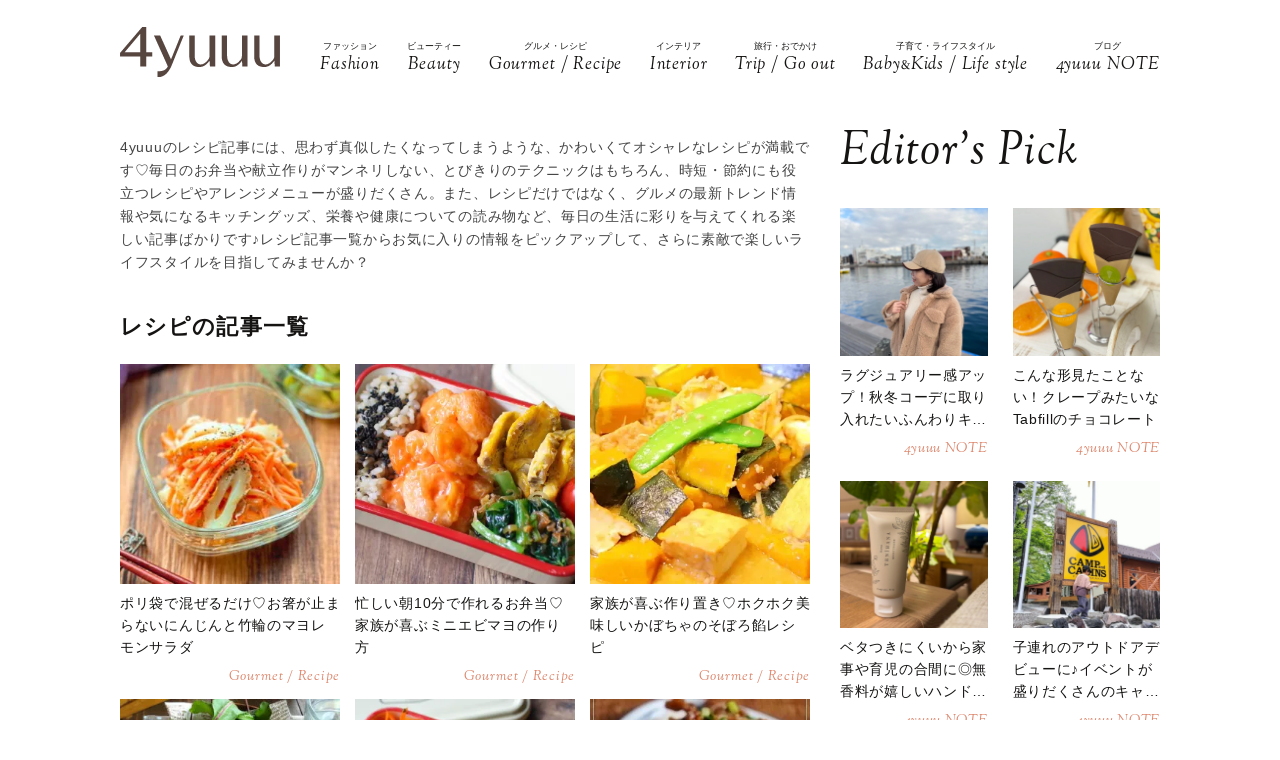

--- FILE ---
content_type: text/html; charset=UTF-8
request_url: https://4yuuu.com/tag/78/138
body_size: 16697
content:
<!DOCTYPE html>

<html lang="ja_JP">
<head>
    <link rel="preconnect" href="https://fonts.googleapis.com" />
    <link rel="preconnect" href="https://fonts.gstatic.com" />
    <link rel="preconnect" href="https://image.4yuuu.com/" />

    <link rel="preload" as="style" href="/css/style.css?id=03b78024c525ecc71610be546bcb34d2" />

    <link rel="preload" as="style" href="https://fonts.googleapis.com/css2?family=Sorts+Mill+Goudy:ital@1&display=swap" />
    <link rel="preload" as="style" href="https://fonts.googleapis.com/css2?family=Inter:wght@300&family=Sorts+Mill+Goudy:ital@0;1&display=swap" />
    
    <meta charset="UTF-8">
    <meta name="viewport" content="width=device-width,initial-scale=1,user-scalable=no,maximum-scale=1" />
    <meta http-equiv="X-UA-Compatible" content="IE=edge">
        <meta name="title" content="「レシピ」記事一覧(138ページ目) | 4yuuu" />
            <meta property="og:title" content="「レシピ」記事一覧 | 4yuuu" />
        <meta name="twitter:title" content="「レシピ」記事一覧 | 4yuuu" />
        <meta name="description" content="(138ページ目)4yuuuのレシピ記事には、思わず真似したくなってしまうような、かわいくてオシャレなレシピが満載です♡毎日のお弁当や献立作りがマンネリしない、とびきりのテクニックはもちろん、時短・節約にも役立つレシピやアレンジメニューが盛りだくさん。また、レシピだけではなく、グルメの最新トレンド情報や気になるキッチングッズ、栄養や健康についての読み物など、毎日の生活に彩りを与えてくれる楽し..." />
            <meta property="og:description" content="4yuuuのレシピ記事には、思わず真似したくなってしまうような、かわいくてオシャレなレシピが満載です♡毎日のお弁当や献立作りがマンネリしない、とびきりのテクニックはもちろん、時短・節約にも役立つレシピやアレンジメニューが盛りだくさん。また、レシピだけではなく、グルメの最新トレンド情報や気になるキッチングッズ、栄養や健康についての読み物など、毎日の生活に彩りを与えてくれる楽しい記事ばかりです♪レシピ記事一覧からお気に入りの情報をピックアップして、さらに素敵で楽しいライフスタイルを目指してみませんか？" />
        <meta name="twitter:description" content="4yuuuのレシピ記事には、思わず真似したくなってしまうような、かわいくてオシャレなレシピが満載です♡毎日のお弁当や献立作りがマンネリしない、とびきりのテクニックはもちろん、時短・節約にも役立つレシピやアレンジメニューが盛りだくさん。また、レシピだけではなく、グルメの最新トレンド情報や気になるキッチングッズ、栄養や健康についての読み物など、毎日の生活に彩りを与えてくれる楽しい記事ばかりです♪レシピ記事一覧からお気に入りの情報をピックアップして、さらに素敵で楽しいライフスタイルを目指してみませんか？" />
                <meta property="og:url" content="https://4yuuu.com/tag/78" />
        <meta name="twitter:url" content="https://4yuuu.com/tag/78" />
                                <link rel="image_src" href="https://4yuuu.com/images/default_og.png" /><meta property="og:image" content="https://4yuuu.com/images/default_og.png" /><meta name="twitter:image" content="https://4yuuu.com/images/default_og.png" />
                <meta property="og:site_name" content="4yuuu" />
                <meta property="og:locale" content="ja_JP" />
                <meta name="keywords" content="4yuuu, フォーユー, ママ, 子育て, 育児, 主婦, foryou, ふぉーゆー" />
                <meta property="og:type" content="website" />
                <meta name="twitter:card" content="summary_large_image" />
                        
            <meta property="article:publisher" content="https://www.facebook.com/4yuuucom" />
                <meta name="robots" content="index,follow,max-image-preview:large" />
    
            <meta name="p:domain_verify" content="a360c3b836fc970d3286680c2d7c06f9" />
    
    <title>「レシピ」記事一覧(138ページ目) | 4yuuu</title>
        <link rel="stylesheet" type="text/css" property="stylesheet" href="/css/style.css?id=03b78024c525ecc71610be546bcb34d2">

    <link rel="icon" href="/images/favicon.ico" type="image/vnd.microsoft.icon">
    <link rel="shortcut icon" href="/images/favicon.ico" type="image/vnd.microsoft.icon">
    <link rel="apple-touch-icon" sizes="152x152" href="/images/apple-touch-icon-152-precomposed.png">
    <link rel="canonical" href="https://4yuuu.com/tag/78/138" />

                    <link rel="next" href="https://4yuuu.com/tag/78/139">
                            <link rel="prev" href="https://4yuuu.com/tag/78/137">
                        <script type="application/ld+json">{"@context":"http:\/\/schema.org","@type":"BreadcrumbList","itemListElement":[{"@type":"ListItem","position":1,"item":{"@id":"https:\/\/4yuuu.com","name":"TOP","image":null}},{"@type":"ListItem","position":2,"item":{"@id":"https:\/\/4yuuu.com\/tag\/78","name":"\u30ec\u30b7\u30d4","image":null}}]}</script>
        <script type="application/ld+json">
{
  "@context": "http://schema.org",
  "@type": "Organization",
  "url": "https://4yuuu.com",
  "logo": "https://4yuuu.com/images/logo.svg"
}
</script>    <script type="application/ld+json">
{
  "@context": "http://schema.org",
  "@type": "WebSite",
  "url": "https://4yuuu.com",
  "potentialAction": {
    "@type": "SearchAction",
    "target": "https://4yuuu.com/search/{search_term_string}",
    "query-input": "required name=search_term_string"
  }
}
</script>    <script type="application/ld+json">
{
  "@context": "http://schema.org",
  "@type": "Person",
  "name": "4yuuu - 妻、母、そして「私」として生きる女性のためのWEBマガジン",
  "url": "https://4yuuu.com",
  "sameAs": [
    "https://www.facebook.com/4yuuucom",
    "https://twitter.com/4yuuu_com",
    "https://www.instagram.com/4yuuu_com",
    "https://www.pinterest.jp/4yuuu0084"
  ]
}
</script>
    <!--▼▼▼▼▼ svg-symbol ▼▼▼▼▼-->
<svg xmlns="http://www.w3.org/2000/svg" xmlns:xlink="http://www.w3.org/1999/xlink" class="svg-symbol">
    <!-- Logo -->
    <symbol id="Logo" viewBox="0 0 250 79" fill="none" xmlns="http://www.w3.org/2000/svg">
        <g clip-path="url(#clip0_1_2)">
        <path d="M31.5874 46.1815H0V40.6837L34.6861 0H40.9836V39.5842H50.3798V46.1815H40.9836V61.7753H31.5874V46.1815ZM7.19712 39.5842H31.5874V10.5958L7.19712 39.5842Z" fill="#57453F"/>
        <path d="M249.9 13.1947H241.204V45.2819C241.004 47.581 241.004 48.8804 238.705 51.7793C229.008 64.0744 218.013 58.7765 218.013 44.882V13.1947H209.616V45.5818C209.616 56.9772 214.914 62.6749 225.31 62.6749C230.208 62.6749 235.106 61.1755 241.303 52.7789L241.903 61.6753H250V13.1947H249.9Z" fill="#57453F"/>
        <path d="M199.22 13.1947H190.524V45.2819C190.324 47.581 190.324 48.8804 188.025 51.7793C178.329 64.0744 167.333 58.7765 167.333 44.882V13.1947H158.936V45.5818C158.936 56.9772 164.234 62.6749 174.63 62.6749C179.528 62.6749 184.426 61.1755 190.624 52.7789L191.224 61.6753H199.32V13.1947H199.22Z" fill="#57453F"/>
        <path d="M148.541 13.1947H139.844V45.2819C139.644 47.581 139.644 48.8804 137.345 51.7793C127.649 64.0744 116.653 58.7765 116.653 44.882V13.1947H108.257V45.5818C108.257 56.9772 113.555 62.6749 123.95 62.6749C128.848 62.6749 133.746 61.1755 139.944 52.7789L140.544 61.6753H148.641V13.1947H148.541Z" fill="#57453F"/>
        <path d="M99.6601 13.1947H94.8621C94.8621 13.1947 84.966 37.7849 79.6681 50.7797L62.6749 13.1947H52.9788L74.7701 61.7753C71.5714 67.2731 67.7729 69.4722 58.4766 69.2723L58.5766 78.5686C68.6725 79.0684 75.5698 71.6713 80.2679 61.2755C80.2679 61.1755 99.6601 13.1947 99.6601 13.1947Z" fill="#57453F"/>
        </g>
        <defs>
        <clipPath id="clip0_1_2">
        <rect width="250" height="78.5886" fill="white"/>
        </clipPath>
        </defs>
    </symbol>
        
    <!-- icon_Facebook -->
    <symbol viewBox="0 0 12 27" id="icon_Facebook">
        <path d="M11.7,9h-4V6.4c0-1,.6-1.2,1.1-1.2h2.8V.9H7.8C3.5.9,2.5,4.1,2.5,6.2V9.1H0v4.4H2.5V26.1H7.7V13.5h3.5Z"/>
    </symbol>
    <!-- icon_Twitte -->
    <symbol viewBox="0 0 25 22.6" id="icon_X">
        <path d="M19.7,0h3.8l-8.4,9.6l9.9,13h-7.7l-6-7.9l-6.9,7.9H0.5l9-10.2L0,0h7.9l5.5,7.2L19.7,0z M18.3,20.3h2.1L6.8,2.2H4.5 L18.3,20.3z"></path>
    </symbol>
    <!-- icon_instagram -->
    <symbol viewBox="0 0 29 29" id="icon_instagram">
        <path d="M26.1,20.8A5.2,5.2,0,0,1,20.9,26H8.5a5.2,5.2,0,0,1-5.2-5.2V8.4A5.2,5.2,0,0,1,8.5,3.2H20.9a5.2,5.2,0,0,1,5.2,5.2V20.8ZM20.9.8H8.5A7.6,7.6,0,0,0,.9,8.4V20.8a7.6,7.6,0,0,0,7.6,7.6H20.9a7.6,7.6,0,0,0,7.6-7.6V8.4A7.6,7.6,0,0,0,20.9.8Z"/>
        <path d="M14.7,19.3a4.7,4.7,0,1,1,4.7-4.7,4.7,4.7,0,0,1-4.7,4.7m0-11.8a7.1,7.1,0,1,0,7.1,7.1,7.1,7.1,0,0,0-7.1-7.1"/>
        <path d="M22.1,5.4a2.1,2.1,0,0,0-1.3.5,1.9,1.9,0,0,0-.5,1.3,2.1,2.1,0,0,0,.5,1.3,1.9,1.9,0,0,0,1.3.5,2.1,2.1,0,0,0,1.3-.5,1.5,1.5,0,0,0,.5-1.3,2.1,2.1,0,0,0-.5-1.3,1.9,1.9,0,0,0-1.3-.5"/>
    </symbol>
    <!-- icon_pinterest -->
    <symbol viewBox="0 0 17.2 21.9" id="icon_pinterest">
        <path d="M6.9,14.4c-.6,3-1.3,6-3.4,7.5-.6-4.6.9-8,1.7-11.7-1.3-2.1.2-6.5,2.9-5.3s-2.9,7.9,1.3,8.8,6.1-7.5,3.4-10.1S1.6,3.5,2.5,9.1c.2,1.4,1.7,1.8.6,3.7C.6,12.2-.1,10.3,0,7.7A8.3,8.3,0,0,1,7.5.1c4.6-.6,9,1.8,9.6,6.1S15,16.5,10,16.1a10,10,0,0,1-3.1-1.7"/>
    </symbol>
    <!-- icon_line -->
    <symbol viewBox="0 0 49 46.3" id="icon_line">
        <path id="icon_line_share" data-name="icon line share" class="cls-1" d="M49,19.5c0,4.5-1.8,8.2-5.3,12.2h0c-5.3,6-16.5,13-19.2,14.3s-2.2-.7-2-1.2.3-2,.3-2a6.8,6.8,0,0,0,0-2.2c-.3-.7-1.2-1-2.2-1.2C8.8,37.8,0,29.5,0,19.8S11,0,24.5,0,49,8.8,49,19.5Z"/>
    </symbol>
    
    <symbol id="icon_youtube" viewBox="0 0 42 30" fill="none" xmlns="http://www.w3.org/2000/svg">
        <path d="M41.1219 4.61985C40.7764 3.29002 39.6757 1.51354 37.4088 0.883181C34.4356 0.121353 26.8713 0.0809021 21.0008 0C18.0648 0.0404511 14.7056 0.0707894 11.7089 0.185401C8.71215 0.300012 6.07777 0.502267 4.5912 0.883181C2.32425 1.51354 1.22364 3.29002 0.878125 4.61985C0.289899 6.5379 0 11.6735 0 14.795C0 17.9164 0.289899 23.052 0.878125 24.9701C1.22364 26.2999 2.32425 28.0764 4.5912 28.7068C7.56435 29.4703 15.1287 29.5107 20.9992 29.5899C23.9335 29.5495 27.2927 29.5192 30.2911 29.4046C33.2878 29.2899 35.9222 29.0877 37.4088 28.7068C39.6757 28.0764 40.7764 26.2999 41.1219 24.9701C41.7084 23.052 42 17.9164 42 14.795C42 11.6735 41.7084 6.5379 41.1219 4.61985ZM16.7046 21.0413V8.55034L27.682 14.795L16.7046 21.0396V21.0413Z" fill="#151413"/>
    </symbol>

    
    <symbol id="icon_tiktok" viewBox="0 0 37 42" fill="none" xmlns="http://www.w3.org/2000/svg">
        <path d="M36.6497 10.0499V17.2865C32.9075 17.2865 29.4401 16.0913 26.6082 14.0601V28.6934C26.6082 33.8464 23.665 38.3236 19.3716 40.5335C17.5511 41.4707 15.4879 42 13.3033 42C5.96894 42 0 36.0294 0 28.6934C0 21.3574 5.96894 15.3851 13.3033 15.3851C13.9219 15.3851 14.5304 15.4272 15.1255 15.5098V22.8997C14.5507 22.7177 13.9371 22.6216 13.3033 22.6216C9.95216 22.6216 7.23487 25.3406 7.23487 28.6934C7.23487 32.0462 9.95216 34.7651 13.3033 34.7651C16.6544 34.7651 19.3716 32.0462 19.3716 28.6934V0H26.6082C26.6082 5.55089 31.1039 10.0499 36.6497 10.0499Z" fill="#151413"/>
    </symbol>
        
        
    
    <!-- icon_arrowtop_main -->
    <symbol viewBox="0 0 51.4 27.2" id="icon_arrowtop_main">
        <polygon points="0 25.1 2.1 27.2 25.7 4.1 49.3 27.2 51.4 25.1 25.7 0 0 25.1"/>
    </symbol>
    <!-- icon_peachsnowline -->
    <symbol viewBox="0 0 125.9 120" id="icon_peachsnowline">
        <path d="M125.9,51.1C125.9,22.9,97.7,0,63,0C28.3,0,0,22.9,0,51.1c0,25.3,22.4,46.4,52.7,50.4c2.1,0.4,4.8,1.4,5.5,3.1
    c0.6,1.6,0.4,4.1,0.2,5.7c0,0-0.7,4.4-0.9,5.4c-0.3,1.6-1.3,6.2,5.5,3.4c6.7-2.8,36.3-21.4,49.5-36.6h0
    C121.6,72.5,125.9,62.4,125.9,51.1z M40.8,66.1c0,0.7-0.5,1.2-1.2,1.2H21.9h0c-0.3,0-0.6-0.1-0.8-0.3c0,0,0,0,0,0c0,0,0,0,0,0
    c-0.2-0.2-0.3-0.5-0.3-0.8v0V38.7c0-0.7,0.5-1.2,1.2-1.2h4.4c0.7,0,1.2,0.5,1.2,1.2v21.8h12c0.7,0,1.2,0.5,1.2,1.2V66.1z M51.4,66.1
    c0,0.7-0.5,1.2-1.2,1.2h-4.4c-0.7,0-1.2-0.5-1.2-1.2V38.7c0-0.7,0.5-1.2,1.2-1.2h4.4c0.7,0,1.2,0.5,1.2,1.2V66.1z M81.8,66.1
    c0,0.7-0.5,1.2-1.2,1.2h-4.4c-0.1,0-0.2,0-0.3,0c0,0,0,0,0,0c0,0-0.1,0-0.1,0c0,0,0,0,0,0c0,0,0,0-0.1,0c0,0,0,0-0.1,0c0,0,0,0,0,0
    c0,0-0.1,0-0.1,0c0,0,0,0,0,0c-0.1-0.1-0.2-0.2-0.3-0.3l-12.6-17v16.3c0,0.7-0.5,1.2-1.2,1.2h-4.4c-0.7,0-1.2-0.5-1.2-1.2V38.7
    c0-0.7,0.5-1.2,1.2-1.2h4.4c0,0,0,0,0,0c0,0,0,0,0.1,0c0,0,0,0,0.1,0c0,0,0,0,0.1,0c0,0,0,0,0.1,0c0,0,0,0,0,0c0,0,0,0,0.1,0
    c0,0,0,0,0,0c0,0,0,0,0.1,0c0,0,0,0,0,0c0,0,0,0,0.1,0c0,0,0,0,0,0c0,0,0,0,0.1,0c0,0,0,0,0,0c0,0,0,0,0.1,0.1c0,0,0,0,0,0
    c0,0,0,0,0.1,0.1c0,0,0,0,0,0c0,0,0.1,0.1,0.1,0.1l12.6,17V38.7c0-0.7,0.5-1.2,1.2-1.2h4.4c0.7,0,1.2,0.5,1.2,1.2V66.1z M106.2,43.1
    c0,0.7-0.5,1.2-1.2,1.2H93V49h12c0.7,0,1.2,0.5,1.2,1.2v4.4c0,0.7-0.5,1.2-1.2,1.2H93v4.6h12c0.7,0,1.2,0.5,1.2,1.2v4.4
    c0,0.7-0.5,1.2-1.2,1.2H87.3h0c-0.3,0-0.6-0.1-0.8-0.3c0,0,0,0,0,0c0,0,0,0,0,0c-0.2-0.2-0.3-0.5-0.3-0.8v0V38.7v0
    c0-0.3,0.1-0.6,0.3-0.8c0,0,0,0,0,0c0,0,0,0,0,0c0.2-0.2,0.5-0.3,0.9-0.3h0H105c0.7,0,1.2,0.5,1.2,1.2V43.1z" />
    </symbol>
    <!-- icon_threads -->
    <symbol id="icon_threads" viewBox="0 0 878 1000">
        <path d="M446.7,1000h-0.3c-149.2-1-263.9-50.2-341-146.2C36.9,768.3,1.5,649.4,0.3,500.4v-0.7c1.2-149.1,36.6-267.9,105.2-353.4
    C182.5,50.2,297.3,1,446.4,0h0.3h0.3c114.4,0.8,210.1,30.2,284.4,87.4c69.9,53.8,119.1,130.4,146.2,227.8l-85,23.7
    c-46-165-162.4-249.3-346-250.6c-121.2,0.9-212.9,39-272.5,113.2C118.4,271,89.6,371.4,88.5,500c1.1,128.6,29.9,229,85.7,298.5
    c59.6,74.3,151.3,112.4,272.5,113.2c109.3-0.8,181.6-26.3,241.7-85.2c68.6-67.2,67.4-149.7,45.4-199.9
    c-12.9-29.6-36.4-54.2-68.1-72.9c-8,56.3-25.9,101.9-53.5,136.3c-36.9,45.9-89.2,71-155.4,74.6c-50.1,2.7-98.4-9.1-135.8-33.4
    c-44.3-28.7-70.2-72.5-73-123.5c-2.7-49.6,17-95.2,55.4-128.4c36.7-31.7,88.3-50.3,149.3-53.8c44.9-2.5,87-0.5,125.8,5.9
    c-5.2-30.9-15.6-55.5-31.2-73.2c-21.4-24.4-54.5-36.8-98.3-37.1c-0.4,0-0.8,0-1.2,0c-35.2,0-83,9.7-113.4,55L261.2,327
    c40.8-60.6,107-94,186.6-94c0.6,0,1.2,0,1.8,0c133.1,0.8,212.4,82.3,220.3,224.5c4.5,1.9,9,3.9,13.4,5.9
    c62.1,29.2,107.5,73.4,131.4,127.9c33.2,75.9,36.3,199.6-64.5,298.3C673.1,965,579.6,999.1,447,1000L446.7,1000L446.7,1000z
        M488.5,512.9c-10.1,0-20.3,0.3-30.8,0.9c-76.5,4.3-124.2,39.4-121.5,89.3c2.8,52.3,60.5,76.6,116,73.6
    c51-2.7,117.4-22.6,128.6-154.6C552.6,516,521.7,512.9,488.5,512.9z" />
    </symbol>
    <!-- icon_youtube -->
    <symbol id="icon_youtube" viewBox="0 0 121.5 85">
        <path class="st0"
            d="M118.9,13.3c-1.4-5.2-5.5-9.3-10.7-10.7C98.7,0,60.7,0,60.7,0c0,0-38,0-47.5,2.5C8.1,3.9,3.9,8.1,2.5,13.3,0,22.8,0,42.5,0,42.5,0,42.5,0,62.3,2.5,71.8c1.4,5.2,5.5,9.3,10.7,10.7,9.5,2.5,47.5,2.5,47.5,2.5,0,0,38,0,47.5-2.5,5.2-1.4,9.3-5.5,10.7-10.7,2.5-9.5,2.5-29.2,2.5-29.2,0,0,0-19.8-2.5-29.2ZM48.6,60.7V24.3l31.6,18.2-31.6,18.2Z" />
    </symbol>
</svg>
<!--▲▲▲▲▲ svg-symbol ▲▲▲▲▲-->    <!-- Google Tag Manager -->
    <script type="module" src="/~partytown/partytown.js?id=03d9369afc5ded41038427814e5a1ff2"></script>

    <script>
        (function(w, d, s, l, i) {
            w[l] = w[l] || [];
            w[l].push({
                'gtm.start': new Date().getTime(),
                event: 'gtm.js'
            });
            var f = d.getElementsByTagName(s)[0],
                j = d.createElement(s),
                dl = l != 'dataLayer' ? '&l=' + l : '';
            j.async = true;
            j.src =
                'https://www.googletagmanager.com/gtm.js?id=' + i + dl +
                "&gtm_auth=bqC-uYVJEfZlHgslXZnHkg&gtm_preview=env-2&gtm_cookies_win=x";
            f.parentNode.insertBefore(j, f);
        })(window, document, 'script', 'dataLayer', "GTM-W73WLBH");
    </script>

    <!-- Google Tag Manager (noscript) -->
    <noscript>
        <iframe
            src="https://www.googletagmanager.com/ns.html?id=GTM-W73WLBH&gtm_auth=bqC-uYVJEfZlHgslXZnHkg&gtm_preview=env-2&gtm_cookies_win=x"
            height="0" width="0" style="display:none;visibility:hidden"></iframe>
    </noscript>
    <!-- End Google Tag Manager (noscript) -->

    <!-- Google tag (gtag.js) -->
    <script async src="https://www.googletagmanager.com/gtag/js?id=G-Q4DS4PK7JJ">
    </script>
    <script>
        
        const generatePageViewId = () => {
            const length = 32;
            return btoa(String.fromCharCode(...crypto.getRandomValues(new Uint8Array(length)))).substring(0,length);
        };
    
        window.dataLayer = window.dataLayer || [];
    
        function gtag() {
            dataLayer.push(arguments);
        }
        gtag('js', new Date());
    
        const globalSettings = {
            page_view_id: generatePageViewId(),
        }
    
            
        gtag('config', "G-Q4DS4PK7JJ", globalSettings);

        window.addEventListener('load', () => {
            const elemets = document.getElementsByTagName('a');
            for (const elemet of elemets) {
                const {href, className} = elemet;
                const reg = new RegExp("^(https?:)?\/\/"+document.domain);
                let outboundParam = "true";
                
                if (href.match(reg) || href.charAt(0) === "/") { // ドメインが同じ場合
                    if (className.indexOf('js-send_event_to_ga4') > -1) {
                        // js-send_event_to_ga4クラスがある場合は内部リンクでも計測する
                        outboundParam = "false";
                    } else {
                        continue;
                    }
                }

                elemet.addEventListener('click', (event) => {
                    const targetElement = event.currentTarget;
                    const {id, href, innerText, dataset, className} = targetElement;

                    const params = {
                        link_classes: className,
                        link_domain: new URL(href).hostname,
                        link_id: id,
                        link_url: href,
                        link_text: innerText,
                        outbound: outboundParam,
                    }
                    
                    const {type, buttonNum} = dataset;
                    if (type) {
                        params.button_type = type;
                    }
                    if (buttonNum) {
                        params.button_num = buttonNum;
                    }

                    gtag('event', 'click', params);
                });
            }
        });
    </script>
    
    

    

    <!-- End Google Tag Manager -->
    <script>
        window.teads_analytics = window.teads_analytics || {};
        window.teads_analytics.analytics_tag_id = "PUB_15949";
        window.teads_analytics.share = window.teads_analytics.share || function() {
            ;
            (window.teads_analytics.shared_data = window.teads_analytics.shared_data || []).push(arguments)
        };
    </script>
    <script async src="https://a.teads.tv/analytics/tag.js"></script>
</head>
<body id="c_4m" class="" data-barba="wrapper">
            <!-- Rakuten Automate starts here -->
        <script async type="text/javascript">
            var _rakuten_automate = {
                accountKey: "163c3157d2d91795f464481e74797301184db979dbdc10b5fdd92809826b8d4a",
                u1: "",
                snippetURL: "https://automate-frontend.linksynergy.com/minified_logic.js",
                automateURL: "https://automate.linksynergy.com",
                widgetKey: "V9CBq0sycYSkn3sqaNe5CpLxvbrljV5e",
                aelJS: null,
                useDefaultAEL: false,
                loaded: false,
                events: []
            };
            var ael = window.addEventListener;
            window.addEventListener = function(a, b, c, d) {
                "click" !== a && _rakuten_automate.useDefaultAEL ? ael(a, b, c) : _rakuten_automate.events.push({
                    type: a,
                    handler: b,
                    capture: c,
                    rakuten: d
                })
            };
            _rakuten_automate.links = {};
            var httpRequest = new XMLHttpRequest;
            httpRequest.open("GET", _rakuten_automate.snippetURL, !0);
            httpRequest.timeout = 2E3;
            httpRequest.ontimeout = function() {
                if (!_rakuten_automate.loaded) {
                    for (i = 0; i < _rakuten_automate.events.length; i++) {
                        var a = _rakuten_automate.events[i];
                        ael(a.type, a.handler, a.capture)
                    }
                    _rakuten_automate.useDefaultAEL = !0
                }
            };
            httpRequest.onreadystatechange = function() {
                httpRequest.readyState === XMLHttpRequest.DONE && 200 === httpRequest.status && (eval(httpRequest
                    .responseText), _rakuten_automate.run(ael))
            };
            httpRequest.send(null);
        </script>
        <!-- Rakuten Automate ends here -->
    
            <div id="gtm_below_body"></div>
            
    <div id="container" class="post DownMove">
        
                    <!-- ▼▼▼▼▼ header ▼▼▼▼▼ -->
<header id="subheader">
    <div class="subheader_inner">
        <div class="logo_wrapper">
            <div id="js_headerNav_open_btn" class="ico_header_menu"><img loading="auto" src="/images/icon_menu.svg" alt="メニューを開くアイコン">
            </div>
            <div class="header__logo">
                <a href="/" class="hvr_opacity"><img src="/images/logo.svg"
                        alt="女の子のLOVEを応援するライフスタイルメディア 4MEEE"></a>
            </div>
            <div id="js_search_open_btn" class="ico_header_search"><img loading="auto" src="/images/icon_search.svg"
                    alt="検索バーを開くアイコン"></div>
        </div>
        <!-- searchform/ -->
        <div class="searchform">
            <div class="searchform_inner">
                <form action="/search" role="form" class="search">
                    <input type="text" name="keyword" class="stretch" placeholder="search" /><input type="submit" value="検索">
                </form>
            </div>
        </div>
        <!-- /searchform -->

        <!-- /.logo_container -->
        <nav class="headerNav">
            <div id="js_headerNav_close_btn" class="close_button"><img loading="lazy" src="/images/icon_times.svg" alt="閉じるボタン">
            </div>
            <ul>
                                                        <li>
                        <a href="/category/1">
                            <span class="headerNav_main_text">ファッション</span>
                            <span class="headerNav_sub_text">Fashion</span>
                        </a>
                    </li>
                                                        <li>
                        <a href="/category/2">
                            <span class="headerNav_main_text">ビューティー</span>
                            <span class="headerNav_sub_text">Beauty</span>
                        </a>
                    </li>
                                                        <li>
                        <a href="/category/3">
                            <span class="headerNav_main_text">グルメ・レシピ</span>
                            <span class="headerNav_sub_text">Gourmet / Recipe</span>
                        </a>
                    </li>
                                                        <li>
                        <a href="/category/4">
                            <span class="headerNav_main_text">インテリア</span>
                            <span class="headerNav_sub_text">Interior</span>
                        </a>
                    </li>
                                                        <li>
                        <a href="/category/5">
                            <span class="headerNav_main_text">旅行・おでかけ</span>
                            <span class="headerNav_sub_text">Trip / Go out</span>
                        </a>
                    </li>
                                                        <li>
                        <a href="/category/6">
                            <span class="headerNav_main_text">子育て・ライフスタイル</span>
                            <span class="headerNav_sub_text">Baby<span class="change_font">&amp;</span>Kids / Life style</span>
                        </a>
                    </li>
                                                        <li>
                        <a href="/category/7">
                            <span class="headerNav_main_text">ブログ</span>
                            <span class="headerNav_sub_text">4yuuu NOTE</span>
                        </a>
                    </li>
                            </ul>
        </nav>
    </div>
</header>
<!-- ▲▲▲▲▲ header 閉じ ▲▲▲▲▲ -->
        
        
    <!-- ▼▼▼▼▼ l-contents ▼▼▼▼▼ -->
    <div  id="category" class="l-contents">
        <!-- l-inner/ -->
        <div class="l-inner">
            <!-- l-main/ -->
            <div class="l-main">
                <div class="headerImg__items">
                    <div class="headerImg__item has-blackFilter">
                                                
                        
                        
                    </div>
                </div>
                <div class="articleHead__wrap">
                    <p class="intro">4yuuuのレシピ記事には、思わず真似したくなってしまうような、かわいくてオシャレなレシピが満載です♡毎日のお弁当や献立作りがマンネリしない、とびきりのテクニックはもちろん、時短・節約にも役立つレシピやアレンジメニューが盛りだくさん。また、レシピだけではなく、グルメの最新トレンド情報や気になるキッチングッズ、栄養や健康についての読み物など、毎日の生活に彩りを与えてくれる楽しい記事ばかりです♪レシピ記事一覧からお気に入りの情報をピックアップして、さらに素敵で楽しいライフスタイルを目指してみませんか？</p>
                    </ul>
                </div>
                <section class="additionalBox article_post_container">
                    <h2 class="ttl_postlist">レシピの記事一覧</h2>
                    <div class="post_item_container">
            <a class="post_item_default hvr_img hvr_opacity" href="https://4yuuu.com/articles/view/30010549">
            <div class="img_container"><img src="https://image.4yuuu.com/article/256794/UeqhkjVrkStsGYbAaTMdMf9WAgRIfRrhBHLwmtyk.jpeg"
                    alt="ポリ袋で混ぜるだけ♡お箸が止まらないにんじんと竹輪のマヨレモンサラダ"></div>
            <div class="txt_container">
                                <h3><span>ポリ袋で混ぜるだけ♡お箸が止まらないにんじんと竹輪のマヨレモンサラダ</span>
                </h3>
                                    <div class="categories">
                                                    Gourmet / Recipe  
                                            </div>
                            </div>
        </a>
            <a class="post_item_default hvr_img hvr_opacity" href="https://4yuuu.com/articles/view/30009967">
            <div class="img_container"><img src="https://image.4yuuu.com/article/250493/BBRZd61C4ZEzrKMm6GdHyAKdkyiCrlxgUs1evcVt.png"
                    alt="忙しい朝10分で作れるお弁当♡家族が喜ぶミニエビマヨの作り方"></div>
            <div class="txt_container">
                                <h3><span>忙しい朝10分で作れるお弁当♡家族が喜ぶミニエビマヨの作り方</span>
                </h3>
                                    <div class="categories">
                                                    Gourmet / Recipe  
                                            </div>
                            </div>
        </a>
            <a class="post_item_default hvr_img hvr_opacity" href="https://4yuuu.com/articles/view/30010017">
            <div class="img_container"><img src="https://image.4yuuu.com/article/249105/cPAURg5cKbUQLeZApEMdXa3fASocJFJud4Auyf8b.png"
                    alt="家族が喜ぶ作り置き♡ホクホク美味しいかぼちゃのそぼろ餡レシピ"></div>
            <div class="txt_container">
                                <h3><span>家族が喜ぶ作り置き♡ホクホク美味しいかぼちゃのそぼろ餡レシピ</span>
                </h3>
                                    <div class="categories">
                                                    Gourmet / Recipe  
                                            </div>
                            </div>
        </a>
            <a class="post_item_default hvr_img hvr_opacity" href="https://4yuuu.com/articles/view/30010511">
            <div class="img_container"><img src="https://image.4yuuu.com/article/255762/Rqy73i0gPyhm8u9CkdBjUzn2uloaziaDYAQ32eft.jpeg"
                    alt="【お弁当】火を使わないから簡単♡トースターで作る絶品おかずレシピ"></div>
            <div class="txt_container">
                                <h3><span>【お弁当】火を使わないから簡単♡トースターで作る絶品おかずレシピ</span>
                </h3>
                                    <div class="categories">
                                                    Gourmet / Recipe  
                                            </div>
                            </div>
        </a>
            <a class="post_item_default hvr_img hvr_opacity" href="https://4yuuu.com/articles/view/30009845">
            <div class="img_container"><img src="https://image.4yuuu.com/article/247820/nx2qKhSLCVS4Tm3qVfXe6df5hVYomEaDQre0cwN5.png"
                    alt="失敗する心配無用♪忙しい朝に10分で作れる簡単オムライス弁当"></div>
            <div class="txt_container">
                                <h3><span>失敗する心配無用♪忙しい朝に10分で作れる簡単オムライス弁当</span>
                </h3>
                                    <div class="categories">
                                                    Gourmet / Recipe  
                                            </div>
                            </div>
        </a>
            <a class="post_item_default hvr_img hvr_opacity" href="https://4yuuu.com/articles/view/30010289">
            <div class="img_container"><img src="https://image.4yuuu.com/article/255710/yhQDsGMGivxduUf9nNufEv2gCZg1CiWG1WQSBlyY.jpeg"
                    alt="節約中でも大満足♡「豆腐」で作る韓国風の簡単＆絶品おかずレシピ5選"></div>
            <div class="txt_container">
                                <h3><span>節約中でも大満足♡「豆腐」で作る韓国風の簡単＆絶品おかずレシピ5選</span>
                </h3>
                                    <div class="categories">
                                                    Gourmet / Recipe  
                                            </div>
                            </div>
        </a>
            <a class="post_item_default hvr_img hvr_opacity" href="https://4yuuu.com/articles/view/30010377">
            <div class="img_container"><img src="https://image.4yuuu.com/article/253588/k8AwwhK3hcZbDHfxayfM2Imf2dUN4cOmtTRYflKf.jpeg"
                    alt="【たこ焼き器】おやつ作りにも使えるなんて優秀♡簡単＆絶品レシピ5選"></div>
            <div class="txt_container">
                                <h3><span>【たこ焼き器】おやつ作りにも使えるなんて優秀♡簡単＆絶品レシピ5選</span>
                </h3>
                                    <div class="categories">
                                                    Gourmet / Recipe  
                                            </div>
                            </div>
        </a>
            <a class="post_item_default hvr_img hvr_opacity" href="https://4yuuu.com/articles/view/30009821">
            <div class="img_container"><img src="https://image.4yuuu.com/article/250475/0whETfgkVhNyTuhmghFfbx2IaO0IvRSRoj5BwbSC.png"
                    alt="【10分で完成】結局みんな好きだよね♡照焼きチキンハンバーグ弁当"></div>
            <div class="txt_container">
                                <h3><span>【10分で完成】結局みんな好きだよね♡照焼きチキンハンバーグ弁当</span>
                </h3>
                                    <div class="categories">
                                                    Gourmet / Recipe  
                                            </div>
                            </div>
        </a>
            <a class="post_item_default hvr_img hvr_opacity" href="https://4yuuu.com/articles/view/30009958">
            <div class="img_container"><img src="https://image.4yuuu.com/article/250577/Hx7WEHDZoUqEVUATYDG788LafOp5462rgk8t3NFM.png"
                    alt="超かんたん！揚げない大学芋の作り方。炒めるだけで外はカリっ、中はトロっと"></div>
            <div class="txt_container">
                                <h3><span>超かんたん！揚げない大学芋の作り方。炒めるだけで外はカリっ、中はトロっと</span>
                </h3>
                                    <div class="categories">
                                                    Gourmet / Recipe  
                                            </div>
                            </div>
        </a>
            <a class="post_item_default hvr_img hvr_opacity" href="https://4yuuu.com/articles/view/30010693">
            <div class="img_container"><img src="https://image.4yuuu.com/article/258640/LuRBXd5hvs0QC1iiG3UHG3ZSeW1jgus21nOAkXnM.jpeg"
                    alt="「卵×豚肉」さえあれば絶品おかず作れちゃう♡簡単作り置きレシピ5選"></div>
            <div class="txt_container">
                                <h3><span>「卵×豚肉」さえあれば絶品おかず作れちゃう♡簡単作り置きレシピ5選</span>
                </h3>
                                    <div class="categories">
                                                    Gourmet / Recipe  
                                            </div>
                            </div>
        </a>
            <a class="post_item_default hvr_img hvr_opacity" href="https://4yuuu.com/articles/view/30010612">
            <div class="img_container"><img src="https://image.4yuuu.com/article/258563/GW4FqLFfU6Btu5OxnGxclkF9uLHu3wEdHhI4XYqA.jpeg"
                    alt="たまらない美味しさ……♡【材料3つ】で作れる絶品スイーツレシピ5選"></div>
            <div class="txt_container">
                                <h3><span>たまらない美味しさ……♡【材料3つ】で作れる絶品スイーツレシピ5選</span>
                </h3>
                                    <div class="categories">
                                                    Gourmet / Recipe  
                                            </div>
                            </div>
        </a>
            <a class="post_item_default hvr_img hvr_opacity" href="https://4yuuu.com/articles/view/30009956">
            <div class="img_container"><img src="https://image.4yuuu.com/article/260009/XyHCkJ7KurBfNBBm6AY71lbGoQxS85PdKMMIofxb.jpeg"
                    alt="さつまいもを炊飯器にいれるだけ！普通のさつまいもが何倍も美味しくなる焼き芋レシピ"></div>
            <div class="txt_container">
                                <h3><span>さつまいもを炊飯器にいれるだけ！普通のさつまいもが何倍も美味しくなる焼き芋レシピ</span>
                </h3>
                                    <div class="categories">
                                                    Gourmet / Recipe  
                                            </div>
                            </div>
        </a>
            <a class="post_item_default hvr_img hvr_opacity" href="https://4yuuu.com/articles/view/30010676">
            <div class="img_container"><img src="https://image.4yuuu.com/article/257936/wJIenMwaCyAUh0d0HKO4a3LTxKIliLNWm8Mf8TUA.png"
                    alt="この美味しさは反則♡レンジで作れる「なす」の簡単作り置きレシピ5皿"></div>
            <div class="txt_container">
                                <h3><span>この美味しさは反則♡レンジで作れる「なす」の簡単作り置きレシピ5皿</span>
                </h3>
                                    <div class="categories">
                                                    Gourmet / Recipe  
                                            </div>
                            </div>
        </a>
            <a class="post_item_default hvr_img hvr_opacity" href="https://4yuuu.com/articles/view/30010268">
            <div class="img_container"><img src="https://image.4yuuu.com/article/252298/3mfdrQeovTHg4shWQaDVoEt891G2k4mVYqFEhjux.jpeg"
                    alt="【炒めるだけ】家飲みが居酒屋に早変わり！「なす」の絶品おつまみ5選"></div>
            <div class="txt_container">
                                <h3><span>【炒めるだけ】家飲みが居酒屋に早変わり！「なす」の絶品おつまみ5選</span>
                </h3>
                                    <div class="categories">
                                                    Gourmet / Recipe  
                                            </div>
                            </div>
        </a>
            <a class="post_item_default hvr_img hvr_opacity" href="https://4yuuu.com/articles/view/30010610">
            <div class="img_container"><img src="https://image.4yuuu.com/article/257627/ktmEnvNfHLAECfdlH8rr4qOl8mwREbLCiODB3BRu.jpeg"
                    alt="小麦粉を使わない低糖質スイーツ！チョコレートスフレチーズケーキの作り方"></div>
            <div class="txt_container">
                                <h3><span>小麦粉を使わない低糖質スイーツ！チョコレートスフレチーズケーキの作り方</span>
                </h3>
                                    <div class="categories">
                                                    Gourmet / Recipe  
                                            </div>
                            </div>
        </a>
            <a class="post_item_default hvr_img hvr_opacity" href="https://4yuuu.com/articles/view/30010331">
            <div class="img_container"><img src="https://image.4yuuu.com/article/253131/gnuGaR1B0Cr9Z3Z6KTfWbYWYAi65TYSyc2ALkuCs.jpeg"
                    alt="やっぱりオレオは最強だった♡子どもと作れる簡単スイーツレシピ5選"></div>
            <div class="txt_container">
                                <h3><span>やっぱりオレオは最強だった♡子どもと作れる簡単スイーツレシピ5選</span>
                </h3>
                                    <div class="categories">
                                                    Gourmet / Recipe  
                                            </div>
                            </div>
        </a>
            <a class="post_item_default hvr_img hvr_opacity" href="https://4yuuu.com/articles/view/30010419">
            <div class="img_container"><img src="https://image.4yuuu.com/article/255461/wHbwNwGQCXaPmV7Hi9Qu7oY6BwL5aY0nGcX8pSMY.jpeg"
                    alt="早く知りたかった♡材料5つで簡単に作れる半熟バスクチーズケーキ"></div>
            <div class="txt_container">
                                <h3><span>早く知りたかった♡材料5つで簡単に作れる半熟バスクチーズケーキ</span>
                </h3>
                                    <div class="categories">
                                                    Gourmet / Recipe  
                                            </div>
                            </div>
        </a>
            <a class="post_item_default hvr_img hvr_opacity" href="https://4yuuu.com/articles/view/30010514">
            <div class="img_container"><img src="https://image.4yuuu.com/article/255596/RnFxKTT3sNKZ0jAW0TOZseWGkWuR3wdDf6JnGV86.jpeg"
                    alt="炊飯器で作るから簡単♪献立のメインになる絶品「ごはんもの」レシピ5選"></div>
            <div class="txt_container">
                                <h3><span>炊飯器で作るから簡単♪献立のメインになる絶品「ごはんもの」レシピ5選</span>
                </h3>
                                    <div class="categories">
                                                    Gourmet / Recipe  
                                            </div>
                            </div>
        </a>
            <a class="post_item_default hvr_img hvr_opacity" href="https://4yuuu.com/articles/view/30010529">
            <div class="img_container"><img src="https://image.4yuuu.com/article/257000/LaiUSxMtg9pCLe7N2JJRhcmLM1AAVLuWFdVqFycz.jpeg"
                    alt="超簡単ポリ袋で漬けるだけ！今日のおかずにもう一品♡大根の酢のもの"></div>
            <div class="txt_container">
                                <h3><span>超簡単ポリ袋で漬けるだけ！今日のおかずにもう一品♡大根の酢のもの</span>
                </h3>
                                    <div class="categories">
                                                    Gourmet / Recipe  
                                            </div>
                            </div>
        </a>
            <a class="post_item_default hvr_img hvr_opacity" href="https://4yuuu.com/articles/view/30009799">
            <div class="img_container"><img src="https://image.4yuuu.com/article/247741/06tUL7yY3xSb6YYiRK3C4WBlT1HEpOyMz1nhO61b.png"
                    alt="【10分で完成】まちがいない美味しさ！家族が喜ぶ焼き鳥風のり弁レシピ"></div>
            <div class="txt_container">
                                <h3><span>【10分で完成】まちがいない美味しさ！家族が喜ぶ焼き鳥風のり弁レシピ</span>
                </h3>
                                    <div class="categories">
                                                    Gourmet / Recipe  
                                            </div>
                            </div>
        </a>
            <a class="post_item_default hvr_img hvr_opacity" href="https://4yuuu.com/articles/view/30010503">
            <div class="img_container"><img src="https://image.4yuuu.com/article/255469/c0BaLumrIU8y1htmOg4ZGTXemztTrhjT1Q4h7Svm.jpeg"
                    alt="節約中でも大満足！「豚こま×もやし」を使った簡単＆絶品おかずレシピ"></div>
            <div class="txt_container">
                                <h3><span>節約中でも大満足！「豚こま×もやし」を使った簡単＆絶品おかずレシピ</span>
                </h3>
                                    <div class="categories">
                                                    Gourmet / Recipe  
                                            </div>
                            </div>
        </a>
    </div>                    <!-- pager/ -->
                    <div class="pager">
        <ul class="pagination">
            
                            
                                                                                                                                                                        
                                            
                                                                                                                                                                                                                                                                                            <li class="pre">
                                    <a href="https://4yuuu.com/tag/78/137">
                                                                                    <span>前へ</span>
                                                                            </a>
                                </li>
                            
                            
                                                            <li>
                                    <a  href="/tag/78/137">
                                        <span>137</span>
                                    </a>
                                </li>
                                                            <li>
                                    <a  class="active"  href="/tag/78/138">
                                        <span>138</span>
                                    </a>
                                </li>
                                                            <li>
                                    <a  href="/tag/78/139">
                                        <span>139</span>
                                    </a>
                                </li>
                            
                                                            <li class="next">
                                    <a href="https://4yuuu.com/tag/78/139">
                                                                                    <span>次へ</span>
                                                                            </a>
                                </li>
                                                                                                        
                                            
                                                                                                                                                                    <li class="totalpage">138/249</li>
        </ul>
    </div>


                    <!-- /pager -->
                </section>
            </div>
            <!-- /l-main -->
            <aside class="l-side sidebar set_fadeIn">
    <div class="post_item_side_container">
        <h2 class="ttl_section animate">Editor’s Pick</h2>
<div class="post_list_container animate">
            <a class="post_item_default hvr_img hvr_opacity" href="https://4yuuu.com/articles/view/30049630">
            <div class="img_container">
                <img loading="lazy" src="https://image.4yuuu.com/article/728723/ExSOiKuiuDufwp2ZpDPS9wKn6HW88hTKKhOqlSm4.jpeg" alt="ラグジュアリー感アップ！秋冬コーデに取り入れたいふんわりキャップ">
            </div>
            <div class="txt_container">
                
                
                <h3><span>ラグジュアリー感アップ！秋冬コーデに取り入れたいふんわりキャップ</span></h3>
                <div class="categories">4yuuu NOTE</div>
            </div>
        </a>
            <a class="post_item_default hvr_img hvr_opacity" href="https://4yuuu.com/articles/view/30049617">
            <div class="img_container">
                <img loading="lazy" src="https://image.4yuuu.com/article/728563/ojZqFd2eCh5LkBSbOqIlvUWaFgKYuBHEwjLm7Nyc.jpeg" alt="こんな形見たことない！クレープみたいなTabfillのチョコレート">
            </div>
            <div class="txt_container">
                
                
                <h3><span>こんな形見たことない！クレープみたいなTabfillのチョコレート</span></h3>
                <div class="categories">4yuuu NOTE</div>
            </div>
        </a>
            <a class="post_item_default hvr_img hvr_opacity" href="https://4yuuu.com/articles/view/30049948">
            <div class="img_container">
                <img loading="lazy" src="https://image.4yuuu.com/article/733164/IXqskRenIamJlRYf1ju8bDwiVhowbJLLCuuIA5OT.jpeg" alt="ベタつきにくいから家事や育児の合間に◎無香料が嬉しいハンドクリーム">
            </div>
            <div class="txt_container">
                
                
                <h3><span>ベタつきにくいから家事や育児の合間に◎無香料が嬉しいハンドクリーム</span></h3>
                <div class="categories">4yuuu NOTE</div>
            </div>
        </a>
            <a class="post_item_default hvr_img hvr_opacity" href="https://4yuuu.com/articles/view/30049046">
            <div class="img_container">
                <img loading="lazy" src="https://image.4yuuu.com/article/719352/i6q4Lp7W1v1mka2HDellzrbGAUxdHdUDnMYxQiqf.jpeg" alt="子連れのアウトドアデビューに♪イベントが盛りだくさんのキャンプ場">
            </div>
            <div class="txt_container">
                
                
                <h3><span>子連れのアウトドアデビューに♪イベントが盛りだくさんのキャンプ場</span></h3>
                <div class="categories">4yuuu NOTE</div>
            </div>
        </a>
    </div>
    </div>

    <div class="sns_list">
    <h2 class="ttl_section animate">Follow us</h2>
    <div class="sns_list_container animate">
        <div class="snsitem">
            <a href="https://www.instagram.com/4yuuu_com/" target="_blank" rel="noopener">
                <svg>
                    <title>instagram</title>
                    <use xlink:href="#icon_instagram"></use>
                </svg>
                <span>@4yuuu_com</span>
            </a>
        </div>

        
        <div class="snsitem">
            <a href="https://twitter.com/4yuuu_com" target="_blank" rel="noopener">
                <svg>
                    <title>X</title>
                    <use xlink:href="#icon_X"></use>
                </svg>
                <span>@4yuuu_com</span>
            </a>
        </div>
        <div class="snsitem">
            <a href="https://www.facebook.com/4yuuucom" target="_blank" rel="noopener">
                <svg>
                    <title>Facebook</title>
                    <use xlink:href="#icon_Facebook"></use>
                </svg>
                <span>@4yuuucom</span>
            </a>
        </div>
        <div class="snsitem">
            <a href="https://www.pinterest.it/4yuuu0084/" target="_blank" rel="noopener">
                <svg>
                    <title>pinterest</title>
                    <use xlink:href="#icon_pinterest"></use>
                </svg>
                <span>@4yuuu0084</span>
            </a>
        </div>
    </div>
</div>
    <div class="set_fadeIn">
    <h2 class="ttl_section animate">Keyword</h2>
    <ul class="tagList">
                    <li>
                <a href="/tag/38851">食レポ</a>
            </li>
                    <li>
                <a href="/tag/1087">UNIQLO(ユニクロ)</a>
            </li>
                    <li>
                <a href="/tag/2128">100均</a>
            </li>
                    <li>
                <a href="/tag/1519">作り置き</a>
            </li>
                    <li>
                <a href="/tag/38849">心理テスト</a>
            </li>
                    <li>
                <a href="/tag/231">お弁当</a>
            </li>
                    <li>
                <a href="/tag/590">節約</a>
            </li>
                    <li>
                <a href="/tag/38743">40代</a>
            </li>
                    <li>
                <a href="/tag/9583">30代</a>
            </li>
                    <li>
                <a href="/tag/120">ヘアスタイル</a>
            </li>
                    <li>
                <a href="/tag/38878">給与明細</a>
            </li>
                    <li>
                <a href="/tag/2488">掃除</a>
            </li>
                    <li>
                <a href="/tag/38824">雑誌の付録</a>
            </li>
                    <li>
                <a href="/tag/101">スキンケア</a>
            </li>
                    <li>
                <a href="/tag/38852">業務スーパー</a>
            </li>
                    <li>
                <a href="/tag/38887">今日の献立</a>
            </li>
                    <li>
                <a href="/tag/594">マナー</a>
            </li>
                    <li>
                <a href="/tag/38736">今日の服装</a>
            </li>
                    <li>
                <a href="/tag/38749">脱毛</a>
            </li>
                    <li>
                <a href="/tag/181">マタニティー</a>
            </li>
                    <li>
                <a href="/tag/38890">大阪・関西万博</a>
            </li>
            </ul>
</div>
    <ul class="banner_container">
            <li>
            <a href="https://iyon.4meee.com/" class="hvr_opacity">
                <div>
                    <img loading="lazy" src="https://image.4yuuu.com/pickup/htuGZWAayBpxh7yUhYEbUkUGIcCamwbbwvUY9sID.png" >
                </div>
            </a>
        </li>
            <li>
            <a href="https://4yuuu.com/articles/view/30026576" class="hvr_opacity">
                <div>
                    <img loading="lazy" src="https://image.4yuuu.com/pickup/nTsJFzqzOnSvEEJR6Xbpg2m28OZSVc4bo32pm29s.png" >
                </div>
            </a>
        </li>
            <li>
            <a href="https://4yuuu.com/articles/view/30023401" class="hvr_opacity">
                <div>
                    <img loading="lazy" src="https://image.4yuuu.com/pickup/8vv6QyYWkrKEzg1ydNkiiQ3zOmxMRgGPBxaTLDt4.png" >
                </div>
            </a>
        </li>
            <li>
            <a href="https://4yuuu.com/feature/294" class="hvr_opacity">
                <div>
                    <img loading="lazy" src="https://image.4yuuu.com/pickup/ImUA8KvNjJu6rdba4sATIj4cxwUQ7b2rPRN6iGRd.jpeg" >
                </div>
            </a>
        </li>
    </ul>

            <div id="gtm_pcside_bottom">
                                                                <div id="div-gpt-ad-1615958846215-3"></div>
                                    </div>
    </aside>
            <!-- l-side/ -->

            <!-- /l-side -->
        </div>
        <!-- l-inner/ -->
        <!--/////////////////////////////-->
        <div class="has-bg">
    <!-- l-inner/ -->
    <div class="l-inner">
        <section class="additionalBox post_list">
            <h2 class="ttl_section">Feature Topics</h2>

            <div class="post_list_container">

                                                    
                    <a class="post_item_large hvr_opacity cc_orange" href="http://4yuuu.com/feature/303">
                        <div class="hvr_img">
                            <img src="https://image.4yuuu.com/feature/WJyOWx9djPBzDtT89RyJEGPa6iEcYxrjQ3W7ofVC.jpeg" alt="4yuuuトレンドママ部">
                        </div>
                        <div class="title">
                            <div class="label">
                                <p><span>Feature</span>特集</p>
                            </div>
                            <p><span>4yuuuトレンドママ部</span></p>
                        </div>
                    </a>
                                    
                    <a class="post_item_large hvr_opacity cc_olive" href="http://4yuuu.com/feature/304">
                        <div class="hvr_img">
                            <img src="https://image.4yuuu.com/feature/EUVRVDhIiYLw1AK7MnJVTG8aBqONyt2QELst1xs1.jpeg" alt="頑張るママに贈る！ホッと情報局♪">
                        </div>
                        <div class="title">
                            <div class="label">
                                <p><span>Feature</span>特集</p>
                            </div>
                            <p><span>頑張るママに贈る！ホッと情報局♪</span></p>
                        </div>
                    </a>
                                    
                    <a class="post_item_large hvr_opacity cc_turquoise" href="http://4yuuu.com/feature/285">
                        <div class="hvr_img">
                            <img src="https://image.4yuuu.com/feature/HLtlBFJm02Vux3dpqvLy3qkU0pMMwbxwtwvcVKPI.png" alt="かんたんキレイお掃除特集♪主婦の裏ワザからプロのお掃除術まで">
                        </div>
                        <div class="title">
                            <div class="label">
                                <p><span>Feature</span>特集</p>
                            </div>
                            <p><span>かんたんキレイお掃除特集♪主婦の裏ワザからプロのお掃除術まで</span></p>
                        </div>
                    </a>
                                    
                    <a class="post_item_large hvr_opacity cc_orange" href="http://4yuuu.com/feature/298">
                        <div class="hvr_img">
                            <img src="https://image.4yuuu.com/feature/DnmMCFF8SP7vCTke0SqNIxacQBPzuAlVYx7Q6J79.jpeg" alt="【暮らしのくふう】お役立ち裏ワザ・ライフハックで快適Live！">
                        </div>
                        <div class="title">
                            <div class="label">
                                <p><span>Feature</span>特集</p>
                            </div>
                            <p><span>【暮らしのくふう】お役立ち裏ワザ・ライフハックで快適Live！</span></p>
                        </div>
                    </a>
                                    
                    <a class="post_item_large hvr_opacity cc_olive" href="http://4yuuu.com/feature/295">
                        <div class="hvr_img">
                            <img src="https://image.4yuuu.com/feature/jRZMYg3P3iA2q6pKLs8ZMS34riryUH8CU3yopyxm.png" alt="骨格タイプ別ファッションの極意">
                        </div>
                        <div class="title">
                            <div class="label">
                                <p><span>Feature</span>特集</p>
                            </div>
                            <p><span>骨格タイプ別ファッションの極意</span></p>
                        </div>
                    </a>
                                    
                    <a class="post_item_large hvr_opacity cc_turquoise" href="http://4yuuu.com/feature/302">
                        <div class="hvr_img">
                            <img src="https://image.4yuuu.com/feature/WoTKEdbwIfFiGAgIVdgdzwlxEXPcevvB8QLLk4I8.jpeg" alt="【野菜・食材】管理栄養士＆食のプロが教えるノウハウとレシピ">
                        </div>
                        <div class="title">
                            <div class="label">
                                <p><span>Feature</span>特集</p>
                            </div>
                            <p><span>【野菜・食材】管理栄養士＆食のプロが教えるノウハウとレシピ</span></p>
                        </div>
                    </a>
                            </div>

            <div class="btn_container">
                <a class="btn_more" href="/features">more</a>
            </div>
        </section>
        <!-- /bannerAD -->
        <div class="bannerAD">
            
        </div>
        <!-- bannerAD/ -->
    </div>
    <!-- /l-inner -->
</div>
        <!-- /l-inner -->

        <!--/////////////////////////////-->
                    <div id="gtm_list_above_breadcrumbs"></div>
        
    </div>
    <!-- ▲▲▲▲▲ l-contents 閉じ ▲▲▲▲▲ -->

    <!-- breadcrumbNav/ -->
    <nav class="has-area  has-bg ">
        <ul class="breadcrumbNav">
                                                <li>
                        <a href="https://4yuuu.com"><span>TOP</span></a>
                    </li>
                                                                <li><span>レシピ</span></li>
                                    </ul>
    </nav>




    <!-- /breadcrumbNav -->

                    <div id="gtm_above_footer"></div>
                            <!-- ▼▼▼▼▼ footer ▼▼▼▼▼ -->
      <footer id="footer">
          <div class="footer_inner w_default">
              <div class="footer_logo_nav_container">
                  <a class="footer_logo" href="https://4yuuu.com/about">
                      <div class="logo"><img loading="lazy" src="/images/footer_logo.png" alt="4meee check"></div>
                      <div class="logo_bg"></div>
                      <!-- /.logo_bg -->
                  </a>
                  <!-- /.footer_logo -->

                  <nav class="footerNav">
                    <ul>
                                                                                <li>
                                <a href="/category/1">
                                    Fashion
                                </a>
                            </li>
                                                                                <li>
                                <a href="/category/2">
                                    Beauty
                                </a>
                            </li>
                                                                                <li>
                                <a href="/category/3">
                                    Gourmet / Recipe
                                </a>
                            </li>
                                                                                <li>
                                <a href="/category/4">
                                    Interior
                                </a>
                            </li>
                                                                                <li>
                                <a href="/category/5">
                                    Trip / Go out
                                </a>
                            </li>
                                                                                <li>
                                <a href="/category/6">
                                    Baby<span class="change_font">&amp;</span>Kids / Life style
                                </a>
                            </li>
                                                                                    <li><a href="/features">Feature</a></li>
                                                        <li>
                                <a href="/category/7">
                                    4yuuu NOTE
                                </a>
                            </li>
                                            </ul>
                  </nav>
              </div>
              <nav class="footer_subnav">
                <ul>
                    <li><a href="/press">プレスリリースはこちら</a></li>
                    <li><a href="https://4meee.jp/contact/">お問い合わせ</a></li>
                    <li><a href="/ads">広告出稿について</a></li>
                </ul>
            </nav>
              <nav class="footer_subnav">
                  <ul>
                      <li><a href="/rule">利用規約</a></li>
                      <li><a href="/media_policy">メディアポリシー</a></li>
                      <li><a href="/privacy_policy">プライバシーポリシー</a></li>
                      <li><a href="/cookie_policy">クッキーポリシー</a></li>
                      <li><a href="/specialists">スペシャリスト一覧</a></li>
                      <li><a href="/company">運営会社</a></li>
                                              <li><a href="https://4meee.com/" target="_blank" rel="noopener">4MEEE (フォーミー)</a></li>
                        <li><a href="/articles/view/30006052">ライター＆編集者募集中!</a></li>
                                        </ul>
              </nav>
              <div class="footer_snsitem">
                  <ul>
                      <li class="snsitem">
                          <a href="https://www.instagram.com/4yuuu_com/" target="_blank"
                              rel="noopener">
                              <svg>
                                  <title>instagram</title>
                                  <use xlink:href="#icon_instagram"></use>
                              </svg>
                          </a>
                      </li>

                      
                      <li class="snsitem">
                          <a href="https://twitter.com/4yuuu_com" target="_blank"
                              rel="noopener">
                              <svg>
                                  <title>X</title>
                                  <use xlink:href="#icon_X"></use>
                              </svg>
                          </a>
                      </li>
                      <li class="snsitem">
                          <a href="https://www.facebook.com/4yuuucom" target="_blank"
                              rel="noopener">
                              <svg>
                                  <title>Facebook</title>
                                  <use xlink:href="#icon_Facebook"></use>
                              </svg>
                          </a>
                      </li>
                      <li class="snsitem">
                          <a href="https://www.pinterest.it/4yuuu0084/" target="_blank"
                              rel="noopener">
                              <svg>
                                  <title>pinterest</title>
                                  <use xlink:href="#icon_pinterest"></use>
                              </svg>
                          </a>
                      </li>
                  </ul>
              </div>
              <div class="copyright">
                  <p>このサイトに掲載された記事の無断転載を禁じます。<br>&copy;2018 4MEEE INC.</p>
              </div>
          </div>
      </footer>
      <!-- ▲▲▲▲▲ footer 閉じ ▲▲▲▲▲ -->
      <!-- pinbutton_tag/ -->
      <script async src="//assets.pinterest.com/js/pinit.js"></script>
    </div>
                <script defer src="/assets/app/js/app.js?id=f4e8fd8f3631236d619b6bcfa46ef342"></script>
        <script type="text/partytown">(function(c,l,a,r,i,t,y){c[a]=c[a]||function(){(c[a].q=c[a].q||[]).push(arguments)};t=l.createElement(r);t.async=1;t.src="https://www.clarity.ms/tag/"+i+"?ref=gtm2";y=l.getElementsByTagName(r)[0];y.parentNode.insertBefore(t,y);})(window,document,"clarity","script","bx86xx1rn9");</script>
    <script defer src="/assets/front/js/front.js?id=0415c26b38773684597f41accf5829bc"></script>

</body>
</html>


--- FILE ---
content_type: image/svg+xml
request_url: https://4yuuu.com/images/footer_bg.svg
body_size: 7271
content:
<svg width="150" height="150" viewBox="0 0 150 150" fill="none" xmlns="http://www.w3.org/2000/svg">
<path d="M58.1335 22.3578C57.5257 22.5327 57.0303 22.4119 56.743 22.0997C56.4558 21.7875 56.1768 21.2754 56.1061 20.5719C55.9354 19.8641 56.0728 18.9691 56.4184 17.8825C56.7639 16.796 57.3967 16.0217 58.0212 15.4472C58.3334 15.1599 58.6415 14.9726 58.9412 14.9851C59.2451 14.8977 59.4449 14.906 59.7447 14.9185C59.9445 14.9268 60.1443 14.9351 60.3483 14.8436C60.4482 14.8477 60.6564 14.6562 60.7688 14.3607C60.8812 14.0651 60.9895 13.8694 61.0894 13.8736C61.1893 13.8777 61.2892 13.8819 61.285 13.9818L61.2392 15.0809C61.2351 15.1808 61.2101 15.7803 61.26 16.9834C61.3099 18.1865 61.3807 18.8901 61.3682 19.1898C61.4556 19.4937 61.5472 19.6977 61.643 19.8018C61.8345 20.0099 61.9344 20.0141 62.1342 20.0224C62.334 20.0308 62.4464 19.7352 62.6629 19.3439C62.8794 18.9525 62.9876 18.7569 63.0876 18.761C63.1875 18.7652 63.2874 18.7694 63.2791 18.9692C63.2749 19.0691 63.2624 19.3688 63.15 19.6644C63.0334 20.0599 62.8211 20.3513 62.6088 20.6427C62.3965 20.9341 62.0884 21.1215 61.8844 21.2131C61.6804 21.3046 61.3848 21.1922 61.1975 20.8842C61.006 20.676 60.8187 20.3679 60.7313 20.064C60.6438 19.7601 60.5481 19.6561 60.5481 19.6561C60.5481 19.6561 60.444 19.7518 60.4398 19.8517C60.2234 20.243 59.9028 20.7301 59.5864 21.1173C59.2533 21.9041 58.7371 22.2829 58.1335 22.3578ZM57.0511 19.5103C57.0386 19.81 57.126 20.1139 57.2093 20.5178C57.2967 20.8217 57.4882 21.0298 57.7796 21.2421C58.071 21.4545 58.3708 21.467 58.7746 21.3837C59.1784 21.3004 59.5906 21.0174 59.807 20.626C60.1234 20.2389 60.24 19.8434 60.3524 19.5478C60.4648 19.2522 60.4815 18.8526 60.4107 18.149C60.3691 16.7461 60.4024 15.9468 60.3108 15.7428C60.2193 15.5388 60.1277 15.3348 59.8279 15.3223C59.5282 15.3098 59.3284 15.3015 59.0245 15.3889C58.7206 15.4763 58.4125 15.6637 58.1003 15.9509C57.788 16.2381 57.5715 16.6295 57.455 17.025C57.2093 18.1157 57.0761 18.9108 57.0511 19.5103ZM65.3774 9.44832L64.6738 9.51909L64.3741 9.50659L64.2783 9.40251L64.2825 9.3026L64.3866 9.20685C64.4907 9.1111 64.5906 9.11527 64.6905 9.11943C64.7904 9.1236 64.7904 9.1236 64.8945 9.02785C64.9944 9.03201 65.0943 9.03618 65.1984 8.94043L65.6022 8.85717C65.7021 8.86134 65.9061 8.76975 66.006 8.77392C66.3099 8.6865 66.5097 8.69483 66.5097 8.69483C66.7096 8.70316 66.8053 8.80724 66.797 9.00706C66.797 9.00706 66.6554 10.002 66.4806 11.7963C66.2016 13.6863 66.16 14.6855 66.1475 14.9852C66.135 15.2849 66.2266 15.4889 66.2266 15.4889C66.2266 15.4889 66.4305 15.3973 66.6429 15.1059C66.8552 14.8145 67.1633 14.6272 67.5754 14.3441C67.9875 14.061 68.4954 13.882 68.995 13.9028C69.5987 13.8279 69.99 14.0444 70.2731 14.4566C70.5561 14.8687 70.8392 15.2808 70.8142 15.8803C70.8642 17.0835 70.5186 18.17 69.6693 19.3356C68.92 20.5055 67.8959 21.0633 66.6886 21.2131C66.1848 21.2922 65.6894 21.1715 65.2981 20.955C64.9068 20.7385 64.7194 20.4305 64.6362 20.0266C64.5571 19.5229 64.5779 19.0233 64.6987 18.5279C64.861 17.0334 65.0193 15.6388 65.1733 14.3441C65.3315 12.9495 65.369 12.0502 65.4939 11.4549C65.6188 10.8596 65.6396 10.36 65.5522 10.0561C65.777 9.46498 65.6771 9.46082 65.3774 9.44832ZM65.8601 19.4771C65.9309 20.1807 66.3181 20.4971 67.1174 20.5304C67.8209 20.4596 68.4412 19.9851 68.9824 19.0068C69.5237 18.0284 69.761 17.1376 69.7027 16.1343C69.7194 15.7346 69.5362 15.3266 69.149 15.0102C68.8618 14.698 68.4663 14.5814 68.0666 14.5648C67.8668 14.5564 67.6628 14.648 67.463 14.6397C67.259 14.7313 67.055 14.8229 66.7428 15.1101C66.5305 15.4015 66.3181 15.6929 66.2016 16.0884C66.0808 16.5838 65.9643 16.9793 65.9434 17.4789L65.8601 19.4771ZM75.9139 20.797C75.2145 20.7678 74.6275 20.4431 74.1488 19.9227C73.7699 19.4065 73.6034 18.5988 73.6451 17.5997C73.6867 16.6006 74.1239 15.718 74.8607 14.848C75.5976 13.9779 76.6134 13.6199 77.7083 13.7656C78.5076 13.7989 78.9947 14.1195 79.3693 14.7356C79.7482 15.2518 79.9188 15.9596 79.7856 16.7547C79.7564 17.4541 79.5275 18.1452 79.1986 18.8321C78.8738 19.419 78.4492 20.0019 77.8331 20.3765C77.321 20.6555 76.6133 20.8261 75.9139 20.797ZM77.4876 14.2568C77.088 14.2402 76.68 14.4234 76.2679 14.7064C75.8557 14.9895 75.5351 15.4766 75.3062 16.1676C75.0813 16.7588 74.9523 17.454 74.9273 18.0535C74.9023 18.653 74.9814 19.1567 75.1646 19.5647C75.4476 19.9768 75.7391 20.1892 76.1387 20.2058C76.5384 20.2225 76.9422 20.1392 77.2544 19.852C77.5666 19.5647 77.8789 19.2775 78.0954 18.8862C78.5325 18.0036 78.7656 17.2126 78.7948 16.5132C78.8239 15.8138 78.749 15.2102 78.5659 14.8022C78.1787 14.4858 77.8873 14.2735 77.4876 14.2568ZM82.5957 16.5716C82.7122 16.1761 82.9287 15.7848 83.4491 15.306C83.8654 14.923 84.3733 14.744 84.8687 14.8648C85.0685 14.8731 85.1643 14.9772 85.156 15.177C85.2434 15.4809 85.2309 15.7806 85.1143 16.1761C84.9978 16.5716 84.7688 17.2627 84.3275 18.2452C83.8862 19.2276 83.6614 19.8188 83.6489 20.1185L83.628 20.6181C83.7238 20.7222 83.7238 20.7222 83.8237 20.7263L84.2234 20.743C84.3233 20.7472 84.3274 20.6472 84.4273 20.6514C84.5273 20.6556 84.5314 20.5557 84.6313 20.5598C84.7354 20.4641 84.8353 20.4682 84.8395 20.3683C85.0435 20.2767 85.1517 20.0811 85.3557 19.9895L85.976 19.5149C86.9086 18.7531 87.8578 17.5916 88.6321 15.8223C88.7404 15.6267 88.9402 15.635 89.2399 15.6475C89.5355 15.7599 89.6312 15.864 89.6229 16.0638C89.6187 16.1637 89.2857 16.9505 88.6279 18.3243C87.9701 19.6981 87.6329 20.5848 87.6204 20.8846C87.6079 21.1843 87.6037 21.2842 87.8993 21.3966C88.2948 21.5132 88.8069 21.2343 89.1274 20.7472C89.2357 20.5516 89.3398 20.4558 89.4355 20.5599C89.5354 20.5641 89.627 20.768 89.6187 20.9679C89.6062 21.2676 89.194 21.5507 88.6778 21.9295C88.0617 22.3042 87.4539 22.479 86.7586 22.35C86.4631 22.2376 86.3756 21.9337 86.4964 21.4382C86.6171 20.9428 86.7378 20.4474 86.9627 19.8563C87.1833 19.3651 87.2957 19.0695 87.2999 18.9696L87.304 18.8697C87.304 18.8697 87.2041 18.8655 87.2 18.9654L86.8877 19.2527C86.7795 19.4483 86.5755 19.5399 86.4673 19.7356C85.0102 21.076 83.7821 21.7255 82.8912 21.4882C82.4957 21.3716 82.4083 21.0677 82.5373 20.3724C82.6664 19.6772 82.9994 18.8904 83.4366 18.0078C83.8779 17.0254 84.2026 16.4384 84.2109 16.2386C84.2193 16.0387 84.2276 15.8389 83.9279 15.8264C83.8279 15.8222 83.7239 15.918 83.5199 16.0096C83.3159 16.1012 83.2076 16.2968 83.0994 16.4925C82.9912 16.6882 82.8871 16.7839 82.7913 16.6798C82.5873 16.7714 82.5915 16.6715 82.5957 16.5716ZM96.2005 19.1404L95.0224 18.5909L94.7226 18.5784C94.7226 18.5784 94.6227 18.5742 94.6185 18.6741C94.6185 18.6741 94.5186 18.6699 94.5145 18.7699L94.4104 18.8656C94.4062 18.9655 94.3063 18.9614 94.3021 19.0613C94.298 19.1612 94.1939 19.2569 94.0857 19.4526C93.9816 19.5483 93.865 19.9438 93.5444 20.4309C92.895 21.6049 92.5661 22.2918 92.462 22.3875C92.3538 22.5832 92.3454 22.783 92.4412 22.8871C92.5328 23.0911 92.5286 23.191 92.6285 23.1952C92.7284 23.1993 92.8242 23.3034 92.9241 23.3076L93.5236 23.3325C93.7234 23.3409 93.9274 23.2493 94.1314 23.1577C94.3354 23.0661 94.4353 23.0703 94.4353 23.0703C94.5352 23.0745 94.531 23.1744 94.5227 23.3742C94.4145 23.5699 94.1064 23.7572 93.3987 23.9279C92.7909 24.1027 92.1914 24.0777 91.7959 23.9611C91.5003 23.8487 91.3088 23.6406 91.2172 23.4366C91.1298 23.1327 91.1465 22.733 91.3671 22.2418C91.5878 21.7506 91.9208 20.9637 92.5661 19.8897C93.2114 18.8156 93.532 18.3286 93.5362 18.2286C93.5403 18.1287 93.4446 18.0247 93.149 17.9122C92.8534 17.7998 92.7577 17.6958 92.766 17.4959C92.7702 17.396 92.8701 17.4002 92.9742 17.3044C93.0741 17.3086 93.2781 17.217 93.5778 17.2295C93.8817 17.1421 94.0857 17.0505 94.2897 16.9589C94.4937 16.8673 94.6977 16.7758 94.8017 16.68C94.9058 16.5843 95.0057 16.5884 95.1098 16.4927C95.2139 16.3969 95.3138 16.4011 95.4137 16.4053C95.5136 16.4094 95.5095 16.5093 95.5053 16.6092C95.5011 16.7092 95.3971 16.8049 95.1847 17.0963C94.9724 17.3877 94.8642 17.5834 94.8642 17.5834L94.86 17.6833C94.9599 17.6875 95.0557 17.7915 95.3512 17.904L96.238 18.2412C96.5335 18.3536 96.6293 18.4577 96.5211 18.6533C96.4128 18.849 96.4086 18.9489 96.3087 18.9447C96.4961 19.2528 96.3962 19.2486 96.2005 19.1404ZM101.204 31.1592L102.782 29.3233C102.886 29.2276 102.79 29.1235 102.695 29.0194C102.599 28.9153 102.308 28.703 101.816 28.4824C101.329 28.1618 100.838 27.9412 100.351 27.6206C99.9596 27.4041 99.664 27.2917 99.2727 27.0752C99.077 26.967 98.9855 26.763 99.0895 26.6672C99.1936 26.5715 99.2977 26.4757 99.3976 26.4799C99.4975 26.4841 99.6016 26.3883 99.7015 26.3925C99.8014 26.3967 99.9055 26.3009 100.005 26.3051C100.105 26.3092 100.209 26.2135 100.309 26.2177L106.583 24.5775C107.291 24.4068 107.695 24.3236 107.89 24.4318C107.986 24.5359 107.982 24.6358 107.978 24.7357C107.874 24.8315 107.765 25.0271 107.661 25.1229C107.241 25.6058 106.72 26.0845 106.088 26.8589L105.459 27.5333C105.351 27.7289 105.143 27.9204 104.934 28.1119C104.514 28.5948 104.302 28.8862 104.302 28.8862C104.198 28.982 104.289 29.186 104.485 29.2942C104.78 29.4066 104.976 29.5149 105.072 29.6189C105.272 29.6273 105.367 29.7314 105.372 29.6314C105.576 29.5399 105.675 29.544 105.671 29.6439C105.767 29.748 105.767 29.748 105.759 29.9478C105.759 29.9478 105.551 30.1393 105.138 30.4224C104.934 30.514 104.735 30.5057 104.539 30.3974L103.565 29.7563L103.365 29.748C103.265 29.7438 103.157 29.9395 103.049 30.1351C102.94 30.3308 102.832 30.5265 102.624 30.718C102.516 30.9136 102.412 31.0094 102.303 31.205C102.199 31.3008 102.195 31.4007 102.091 31.4964C102.087 31.5963 101.983 31.6921 101.883 31.6879C101.779 31.7837 101.675 31.8794 101.471 31.971C101.371 31.9668 101.171 31.9585 101.075 31.8544C100.88 31.7462 100.784 31.6421 100.788 31.5422C101.096 31.3549 101.1 31.255 101.204 31.1592ZM101.758 27.4791L102.832 28.1244L103.223 28.3409C103.419 28.4491 103.519 28.4533 103.519 28.4533C103.619 28.4574 103.623 28.3575 103.723 28.3617C103.723 28.3617 103.827 28.2659 103.831 28.166L104.039 27.9745C105.193 26.7215 105.825 25.9471 105.938 25.6516C106.05 25.356 106.154 25.2602 106.054 25.2561C106.054 25.2561 105.755 25.2436 105.147 25.4184C104.639 25.5974 103.731 25.7598 102.616 26.1136C101.5 26.4675 100.892 26.6423 100.888 26.7422C100.884 26.8421 100.88 26.942 100.975 27.0461C101.075 27.0503 101.367 27.2626 101.758 27.4791ZM106.008 33.5614C106.112 33.4656 106.217 33.3699 106.316 33.374C106.516 33.3824 106.616 33.3865 106.712 33.4906C106.808 33.5947 106.899 33.7987 106.987 34.1026C107.074 34.4065 107.166 34.6105 107.357 34.8186C107.649 35.031 108.248 35.0559 109.06 34.7895C109.872 34.5231 110.384 34.2442 110.7 33.857C111.017 33.4699 111.254 32.579 111.616 31.0928C111.978 29.6066 112.016 28.7073 111.729 28.3951C111.537 28.187 111.337 28.1786 111.133 28.2702C110.929 28.3618 110.725 28.4534 110.621 28.5491C110.417 28.6407 110.313 28.7365 110.217 28.6324C110.122 28.5283 110.126 28.4284 110.334 28.2369C110.542 28.0454 110.65 27.8497 110.958 27.6624C111.167 27.4709 111.47 27.3835 111.774 27.2961C112.078 27.2086 112.374 27.321 112.665 27.5334C112.957 27.7457 113.04 28.1495 113.015 28.749C112.99 29.3485 112.965 29.9479 112.836 30.6432C112.711 31.2385 112.59 31.7339 112.465 32.3292C112.345 32.8246 112.232 33.1202 112.332 33.1243C112.428 33.2284 112.736 33.0411 113.256 32.5623C113.773 32.1835 114.189 31.8005 114.509 31.3135C114.613 31.2177 114.722 31.022 114.734 30.7223C114.847 30.4267 114.855 30.2269 114.959 30.1312C115.063 30.0354 115.167 29.9397 115.267 29.9438C115.467 29.9521 115.567 29.9563 115.663 30.0604C115.758 30.1645 115.85 30.3685 115.842 30.5683C115.833 30.7681 115.725 30.9638 115.513 31.2552C115.3 31.5466 114.784 31.9254 113.956 32.5915C113.127 33.2576 112.199 33.9195 111.279 34.3816C108.923 35.6846 107.307 36.0176 106.341 35.1766C105.767 34.5522 105.688 34.0484 106.008 33.5614ZM116.707 33.8072C117.02 33.5199 117.428 33.3367 118.031 33.2618C118.635 33.1869 119.13 33.3076 119.413 33.7198C119.509 33.8239 119.601 34.0278 119.493 34.2235C119.38 34.5191 119.272 34.7147 118.856 35.0977C118.543 35.385 117.927 35.7596 117.003 36.3216C116.079 36.8836 115.563 37.2625 115.354 37.454C115.146 37.6455 115.042 37.7412 115.038 37.8411L115.03 38.041L115.125 38.145C115.225 38.1492 115.221 38.2491 115.321 38.2533L116.72 38.3116L117.423 38.2408C118.627 38.1909 120.05 37.6497 121.686 36.8171C121.89 36.7255 121.986 36.8296 122.278 37.0419C122.469 37.2501 122.461 37.4499 122.353 37.6456C122.248 37.7413 121.532 38.1118 120.196 38.9569C118.864 39.7021 118.139 40.2724 117.931 40.4639C117.723 40.6554 117.715 40.8552 117.91 40.9635C118.198 41.2757 118.693 41.3964 119.305 41.1217C119.509 41.0301 119.609 41.0343 119.705 41.1383C119.8 41.2424 119.796 41.3423 119.588 41.5338C119.38 41.7253 118.976 41.8086 118.177 41.7753C117.478 41.7461 116.886 41.5213 116.408 41.0009C116.216 40.7928 116.329 40.4972 116.749 40.0143C117.165 39.6313 117.577 39.3482 117.99 39.0651C118.402 38.782 118.71 38.5947 118.71 38.5947C118.814 38.499 118.814 38.499 118.714 38.4948L118.514 38.4865C118.414 38.4823 118.21 38.5739 118.11 38.5697C117.906 38.6613 117.707 38.653 117.507 38.6446C115.492 38.961 114.201 38.707 113.627 38.0826C113.339 37.7703 113.452 37.4748 113.972 36.996C114.493 36.5173 115.113 36.0427 116.037 35.4807C116.961 34.9187 117.473 34.6398 117.682 34.4483C117.89 34.2568 117.894 34.1569 117.702 33.9487C117.607 33.8446 117.507 33.8405 117.303 33.9321C117.103 33.9237 116.899 34.0153 116.595 34.1027C116.391 34.1943 116.291 34.1902 116.195 34.0861C116.599 34.0028 116.603 33.9029 116.707 33.8072ZM123.393 41.4923C123.701 41.3049 124.209 41.1259 124.809 41.1509C125.408 41.1759 125.899 41.3965 126.182 41.8087C126.278 41.9128 126.27 42.1126 126.162 42.3083C126.053 42.5039 125.841 42.7953 125.429 43.0784C125.121 43.2657 124.405 43.6362 123.389 43.9943C122.469 44.4563 121.857 44.7311 121.653 44.8227L121.237 45.2057L121.228 45.4055L121.324 45.5096C121.424 45.5137 121.42 45.6137 121.52 45.6178C121.62 45.622 121.62 45.622 121.715 45.7261C121.811 45.8301 121.915 45.7344 122.011 45.8385L122.311 45.851C122.511 45.8593 122.706 45.9675 122.906 45.9759L123.605 46.005C124.8 46.1549 126.311 45.9176 128.039 45.289C128.243 45.1975 128.339 45.3015 128.526 45.6096C128.714 45.9177 128.709 46.0176 128.501 46.2091C128.397 46.3048 127.685 46.5754 126.261 47.1166C124.838 47.6578 124.022 48.0241 123.814 48.2156C123.605 48.4071 123.501 48.5028 123.693 48.711C123.976 49.1231 124.371 49.2397 125.075 49.169L125.475 49.1856C125.57 49.2897 125.462 49.4854 125.258 49.5769C125.05 49.7684 124.55 49.7476 123.855 49.6185C123.16 49.4895 122.573 49.1648 122.198 48.5486C122.011 48.2405 122.123 47.945 122.635 47.6661C123.048 47.383 123.56 47.1041 124.068 46.9251C124.575 46.7461 124.884 46.5587 124.884 46.5587C124.983 46.5629 124.988 46.463 124.988 46.463L123.789 46.413C121.79 46.3297 120.504 45.9758 120.034 45.2556C119.846 44.9475 119.959 44.652 120.575 44.2773C121.091 43.8985 121.907 43.5321 122.923 43.1741C123.939 42.8161 124.551 42.5414 124.755 42.4498C124.959 42.3582 124.967 42.1584 124.875 41.9544C124.879 41.8545 124.68 41.8461 124.48 41.8378C124.28 41.8295 123.98 41.817 123.776 41.9086C123.576 41.9002 123.476 41.8961 123.381 41.792C123.289 41.588 123.289 41.588 123.393 41.4923ZM128.838 50.1265C129.246 49.9434 129.646 49.96 130.345 49.9892C130.941 50.1141 131.328 50.4305 131.611 50.8426C131.703 51.0466 131.698 51.1465 131.49 51.338C131.382 51.5337 131.074 51.721 130.666 51.9042C130.258 52.0873 129.55 52.258 128.539 52.5161C127.527 52.7742 126.919 52.949 126.615 53.0365C126.411 53.128 126.207 53.2196 126.203 53.3195L126.195 53.5194C126.191 53.6193 126.291 53.6234 126.286 53.7234C126.286 53.7234 126.382 53.8274 126.482 53.8316C126.582 53.8358 126.578 53.9357 126.678 53.9398C126.778 53.944 126.773 54.0439 126.873 54.0481C126.973 54.0523 127.069 54.1563 127.169 54.1605C127.365 54.2687 127.564 54.2771 127.76 54.3853L128.451 54.6143C129.638 54.964 131.14 54.9266 132.956 54.6019C133.155 54.6102 133.251 54.7143 133.438 55.0223C133.526 55.3262 133.518 55.5261 133.314 55.6177C133.214 55.6135 132.402 55.8799 130.886 56.2171C129.371 56.5543 128.459 56.8165 128.255 56.9081C128.051 56.9997 127.943 57.1954 128.035 57.3994C128.218 57.8073 128.609 58.0238 129.309 58.053C129.508 58.0613 129.608 58.0655 129.704 58.1696C129.8 58.2736 129.692 58.4693 129.488 58.5609C129.284 58.6525 128.784 58.6316 128.093 58.4027C127.402 58.1737 126.919 57.7532 126.644 57.1412C126.557 56.8373 126.669 56.5417 127.277 56.3669L128.801 55.8299C129.309 55.6509 129.608 55.6634 129.713 55.5676C129.812 55.5718 129.817 55.4719 129.817 55.4719L129.217 55.4469C129.017 55.4386 128.817 55.4302 128.622 55.322C126.636 54.939 125.458 54.3894 125.092 53.5735C124.904 53.2654 125.117 52.974 125.729 52.6992C126.34 52.4245 127.152 52.1581 128.16 51.9999C129.167 51.8417 129.875 51.671 130.079 51.5794C130.283 51.4879 130.391 51.2922 130.3 51.0882C130.304 50.9883 130.104 50.98 129.908 50.8717C129.713 50.7635 129.513 50.7552 129.213 50.7427C129.013 50.7343 128.913 50.7302 128.818 50.6261C128.634 50.2181 128.738 50.1224 128.838 50.1265Z" fill="black"/>
<path d="M136.1 68.6C139.3 91.2 129.8 113.8 111.3 127.3C83.7 147.5 44.9 141.5 24.7 113.9C24.1 113.1 23.6 112.3 23 111.5C4.1 82.9 11.9 44.5 40.5 25.6C41.3 25.1 42.1 24.5 43 24" stroke="black"/>
</svg>


--- FILE ---
content_type: image/svg+xml
request_url: https://4yuuu.com/images/icon_menu.svg
body_size: 457
content:
<?xml version="1.0" encoding="utf-8"?>
<!-- Generator: Adobe Illustrator 21.1.0, SVG Export Plug-In . SVG Version: 6.00 Build 0)  -->
<svg version="1.1" id="アウトライン化" xmlns="http://www.w3.org/2000/svg" xmlns:xlink="http://www.w3.org/1999/xlink"
	 x="0px" y="0px" viewBox="0 0 41.2 25" style="enable-background:new 0 0 41.2 25;" xml:space="preserve">
<style type="text/css">
	.st0{fill:#514742;}
</style>
<title>icon_menu</title>
<rect class="st0" width="41.2" height="3"/>
<rect y="11" class="st0" width="41.2" height="3"/>
<rect y="22" class="st0" width="41.2" height="3"/>
</svg>


--- FILE ---
content_type: text/plain; charset=UTF-8
request_url: https://at.teads.tv/fpc?analytics_tag_id=PUB_15949&tfpvi=&gdpr_status=22&gdpr_reason=220&gdpr_consent=&ccpa_consent=&shared_ids=&sv=d656f4a&
body_size: 56
content:
YzMxZDQxNjEtZGQwMy00YTFjLTliYTktYTk2OGE0Yjc2ZDQ3Iy00LTc=